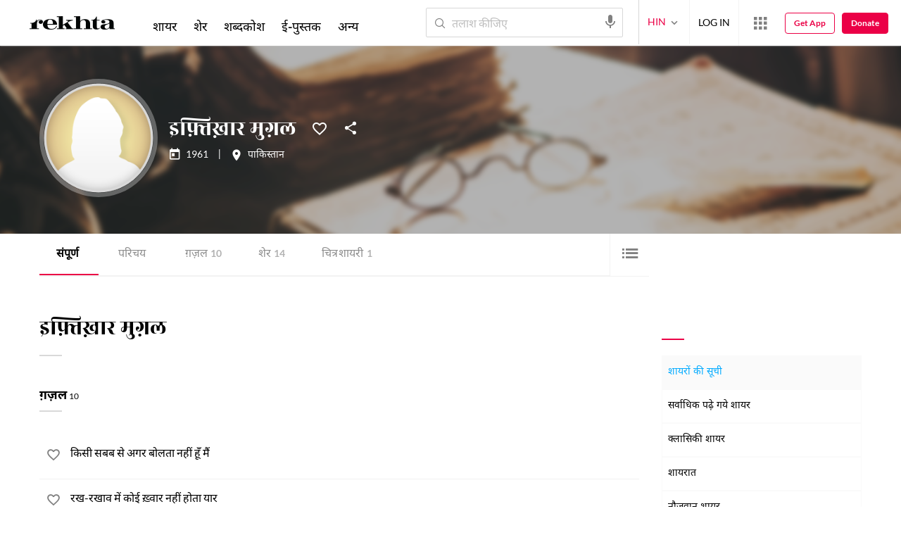

--- FILE ---
content_type: application/x-javascript; charset=utf-8
request_url: https://world.rekhta.org/user/userinfo
body_size: 178
content:
var userInfo = {"Name":null,"ImageUrl":null,"Id":null,"SessionId":"18ab64d2-6968-4edb-847d-456cc8882c72","FavCount":0,"GuestUserValue":null,"SearchSessionId":"18ab64d2-6968-4edb-847d-456cc8882c72","Email":null,"host":"world.rekhta.org"};